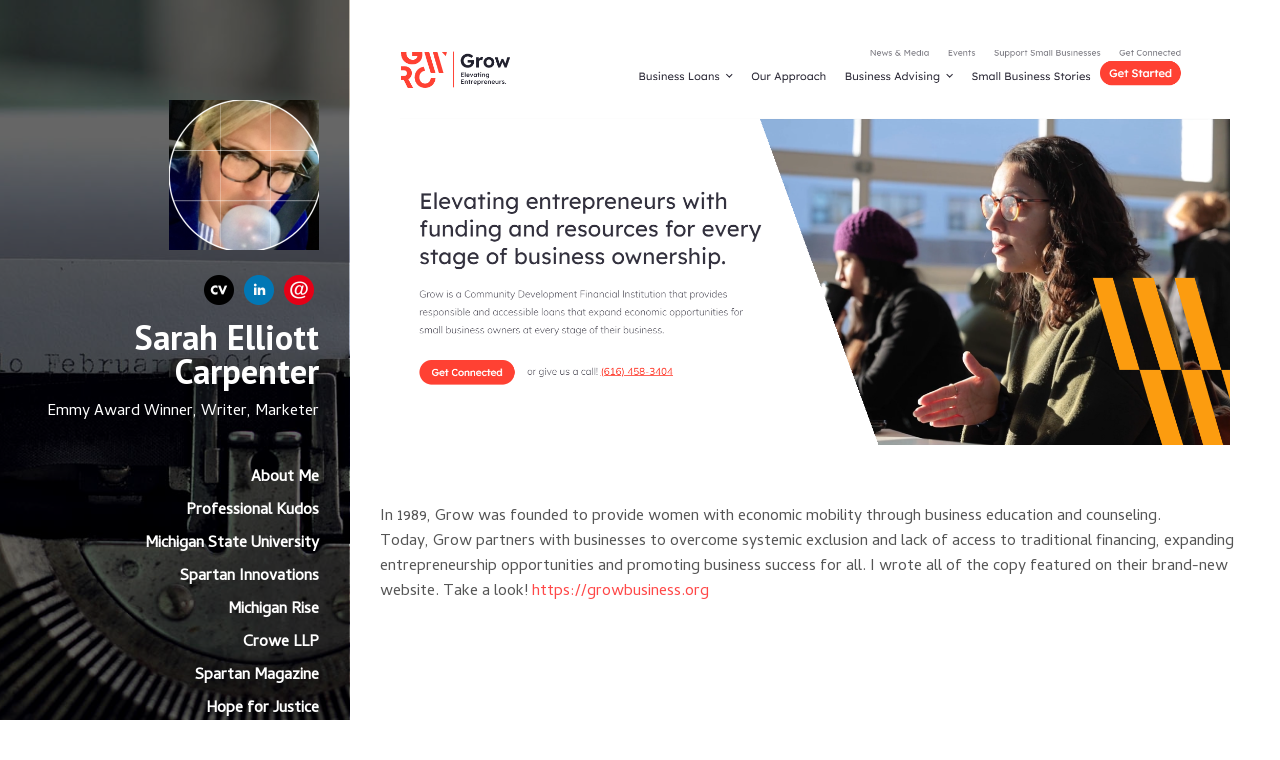

--- FILE ---
content_type: text/html; charset=utf-8
request_url: https://sarahcarpenter833.journoportfolio.com/grow/
body_size: 3145
content:
<!DOCTYPE html>
<html lang="en">
<head>
    
    <title>Grow / Sarah Elliott Carpenter</title>
    

    

<meta http-equiv="Content-Type" content="text/html; charset=utf-8">
<meta name="viewport" content="width=device-width, initial-scale=1, maximum-scale=5">
<link rel="shortcut icon" href="https://www.journoportfolio.com/favicon.ico">
<meta name="twitter:card" content="summary">
<meta content="@journoportfolio" name="twitter:site">
<meta content="Journo Portfolio" property="og:site_name">


<meta prefix="og: http://ogp.me/ns#" property="og:title" content="Sarah Elliott Carpenter / Grow">
<meta content="Sarah Elliott Carpenter / Grow" name="twitter:title" property="og:title">
<meta prefix="og: http://ogp.me/ns#" property="og:description" content="Emmy Award Winner, Writer, Marketer">


<meta content="Sarah Elliott Carpenter" name="author">
<meta content="https://sarahcarpenter833.journoportfolio.com" property="article:author">

<base href="/">
<meta content="https://sarahcarpenter833.journoportfolio.com/grow/" name="twitter:url" property="og:url">



<meta content="Emmy Award Winner, Writer, Marketer" name="twitter:description" property="og:description">



<meta content="Emmy Award Winner, Writer, Marketer" name="description">


 


    
        
    <meta prefix="og: http://ogp.me/ns#" property="og:image" content="https://media.journoportfolio.com/users/71516/images/profiles/eb923a2f-481e-4d5b-892d-452dbec6b024.jpg">
    <meta content="https://media.journoportfolio.com/users/71516/images/profiles/eb923a2f-481e-4d5b-892d-452dbec6b024.jpg" name="twitter:image" property="og:image">
        
    

<link rel="alternate" type="application/rss+xml" title="Sarah Elliott Carpenter" href="/rss.xml">





<meta content="Sidebar" name="journoportfolio:theme">

<link href="https://fonts.googleapis.com/css?family=Cambay:400|PT+Sans:700" rel="stylesheet" type="text/css">

    <link href="https://cdnjs.cloudflare.com/ajax/libs/font-awesome/4.2.0/css/font-awesome.min.css" rel="stylesheet">

    <link rel="stylesheet" href="https://static.journoportfolio.com/themes_v1/sidebar/css/style.9eb658a9b3da.css" type="text/css" charset="utf-8">

<style type="text/css">
html, body{
--jp-body-font-weight: 400;
--jp-body-font-display: 'Cambay';
--jp-body-font-color: #555555;
--jp-body-font-size: 16px;
--jp-color: #ff4747;
--jp-date-format: jS F Y;
--jp-footer-bg-color: #222222;
--jp-heading-font-weight: 700;
--jp-heading-font-display: 'PT Sans';
--jp-heading-font-color: #333333;
--jp-hero-image-name: 197d15b3-83f0-4a17-8d35-ccb56402fb14.jpeg;
--jp-hero-image-image: {'url': 'https://media.journoportfolio.com/system/images/197d15b3-83f0-4a17-8d35-ccb56402fb14.jpeg', 'background_url': "url('https://media.journoportfolio.com/system/images/197d15b3-83f0-4a17-8d35-ccb56402fb14.jpeg')"};
--jp-hero-image-image-height: 930;
--jp-hero-image-image-ratio: 66.42857142857143;
--jp-hero-image-image-width: 1400;
--jp-hero-image-focal-point: 50% 50%;
--jp-hero-overlay-color: rgba(0, 0, 0, 0.6);
--jp-hero-overlay-opacity: 60%;
--jp-name-font-weight: 700;
--jp-name-font-display: 'PT Sans';
--jp-name-font-color: #ffffff;
--jp-name-font-size: 34px;
--jp-page-bg-color: #ffffff;
--jp-sidebar-color: #ffffff;
--jp-social-icon-style: colour;
--jp-google-fonts-url: Cambay:400|PT+Sans:700;

}
</style>

</head>
<body id="">

    
<aside class="sidebar" style="background-image:url('https://media.journoportfolio.com/system/images/197d15b3-83f0-4a17-8d35-ccb56402fb14.jpeg');">
    <div class="cover">
        <div class="fixed-width">
            <div class="bg" itemscope itemtype="http://data-vocabulary.org/Person">

                
                    <div class="profile_img" style="background-image:url('https://media.journoportfolio.com/users/71516/images/profiles/eb923a2f-481e-4d5b-892d-452dbec6b024.jpg');"></div>
                

                <div class="social" >
                    
<a target="_blank" href="mailto:sarahcarpenter833@gmail.com">
    
    <img src="https://static.journoportfolio.com/public/icons/colour/email.46a9ccfd0262.png">
    
</a>

<a target="_blank" href="https://www.linkedin.com/in/sarahcarpenter833/">
    
    <img src="https://static.journoportfolio.com/public/icons/colour/linkedin.605a0923ad2a.png">
    
</a>

<a target="_blank" href="https://media.journoportfolio.com/users/71516/uploads/45f1ada8-5bbd-438c-9365-ea8e3933a18c.pdf">
    
    <img src="https://static.journoportfolio.com/public/icons/colour/cv.583128f15a8c.png">
    
</a>

                </div>

                

                <h1 itemprop="name">
                    Sarah Elliott Carpenter
                </h1>

                <div class="bio" itemprop="description"><p>Emmy Award Winner, Writer, Marketer</p>
                </div>

                
                    <section class="page-nav" data-userid="71516"  data-pageid="477958">
                        <ul class="left">
                            
                                <li data-pageid="140559" data-name="About Me">
    <a target="_self"  class="" href="/">About Me</a>

    
</li>
                            
                                <li data-pageid="535188" data-name="Professional Kudos">
    <a target="_self"  class="" href="/professional-kudos/">Professional Kudos</a>

    
</li>
                            
                                <li data-pageid="457663" data-name="Michigan State University">
    <a target="_self"  class="" href="/michigan-state-university/">Michigan State University</a>

    
</li>
                            
                                <li data-pageid="494507" data-name="Spartan Innovations">
    <a target="_self"  class="" href="/spartan-innovations/">Spartan Innovations</a>

    
</li>
                            
                                <li data-pageid="521736" data-name="Michigan Rise">
    <a target="_self"  class="" href="/michigan-rise/">Michigan Rise</a>

    
</li>
                            
                                <li data-pageid="655837" data-name="Crowe LLP">
    <a target="_self"  class="" href="/crowe-llp/">Crowe LLP</a>

    
</li>
                            
                                <li data-pageid="511250" data-name="Spartan Magazine">
    <a target="_self"  class="" href="/spartan-magazine/">Spartan Magazine</a>

    
</li>
                            
                                <li data-pageid="648264" data-name="Hope for Justice">
    <a target="_self"  class="" href="/hope-for-justice/">Hope for Justice</a>

    
</li>
                            
                                <li data-pageid="648262" data-name="Tech Collaborative">
    <a target="_self"  class="" href="/tech-collaborative/">Tech Collaborative</a>

    
</li>
                            
                                <li data-pageid="477958" data-name="Grow">
    <a target="_self"  class="active" href="/grow/">Grow</a>

    
</li>
                            
                                <li data-pageid="508542" data-name="Kozi">
    <a target="_self"  class="" href="/kozi/">Kozi</a>

    
</li>
                            
                                <li data-pageid="489807" data-name="Invisible Thread">
    <a target="_self"  class="" href="/invisible-thread/">Invisible Thread</a>

    
</li>
                            
                                <li data-pageid="462042" data-name="West Coast Dental">
    <a target="_self"  class="" href="/west-coast-dental/">West Coast Dental</a>

    
</li>
                            
                                <li data-pageid="462037" data-name="Plasmaide">
    <a target="_self"  class="" href="/plasmaide/">Plasmaide</a>

    
</li>
                            
                                <li data-pageid="478152" data-name="Yosemite Pathology">
    <a target="_self"  class="" href="/yosemite-pathology/">Yosemite Pathology</a>

    
</li>
                            
                                <li data-pageid="490901" data-name="Better Life Partners">
    <a target="_self"  class="" href="/better-life-partners/">Better Life Partners</a>

    
</li>
                            
                                <li data-pageid="516022" data-name="After the Storm">
    <a target="_self"  class="" href="/after-the-storm/">After the Storm</a>

    
</li>
                            
                                <li data-pageid="477962" data-name="Housing Kent">
    <a target="_self"  class="" href="/housing-kent/">Housing Kent</a>

    
</li>
                            
                                <li data-pageid="161579" data-name="Spectrum Health">
    <a target="_self"  class="" href="/spectrum-health/">Spectrum Health</a>

    
</li>
                            
                                <li data-pageid="140572" data-name="Vanderbilt University Medical Center">
    <a target="_self"  class="" href="/vanderbilt-university-medical-center/">Vanderbilt University Medical Center</a>

    
</li>
                            
                                <li data-pageid="140571" data-name="AvaSure">
    <a target="_self"  class="" href="/avasure/">AvaSure</a>

    
</li>
                            
                                <li data-pageid="140573" data-name="The Simpsons">
    <a target="_self"  class="" href="/the-simpsons/">The Simpsons</a>

    
</li>
                            
                                <li data-pageid="140570" data-name="Steelcase">
    <a target="_self"  class="" href="/steelcase/">Steelcase</a>

    
</li>
                            
                                <li data-pageid="140574" data-name="Amway">
    <a target="_self"  class="" href="/amway/">Amway</a>

    
</li>
                            
                                <li data-pageid="140586" data-name="mBank">
    <a target="_self"  class="" href="/mbank/">mBank</a>

    
</li>
                            
                                <li data-pageid="140587" data-name="Primera Plastics">
    <a target="_self"  class="" href="/primera-plastics/">Primera Plastics</a>

    
</li>
                            
                                <li data-pageid="140804" data-name="Variable Concepts">
    <a target="_self"  class="" href="/variable-concepts/">Variable Concepts</a>

    
</li>
                            
                                <li data-pageid="140590" data-name="Emmanuel Hospice">
    <a target="_self"  class="" href="/emmanuel-hospice/">Emmanuel Hospice</a>

    
</li>
                            
                                <li data-pageid="561426" data-name="A Foxy Lady">
    <a target="_self"  class="" href="/a-foxy-lady/">A Foxy Lady</a>

    
</li>
                            
                                <li data-pageid="482847" data-name="Rezzerect">
    <a target="_self"  class="" href="/rezzerect/">Rezzerect</a>

    
</li>
                            
                        </ul>
                    </section>
                

            </div>
        </div>
    </div>
</aside>

    <div class="page" id="Page">
        
    
        
         
<section class="block-image ">
    <div class="wrapper">
        
            

        

        <img  src="https://media.journoportfolio.com/users/71516/images/1249db1e-60b4-40c2-a3b0-9db190c013ab.png">

        
    </div>
</section>

    
        
        <section class="block-articles block-articles--last" data-id="617039" data-order="custom">
    
        <div class="block-articles__info">
            

            
                <div class="text">
                    <p>In 1989, Grow was founded to provide women with economic mobility through business education and counseling. Today,&nbsp;Grow partners with businesses to overcome systemic exclusion and lack of access to traditional financing, expanding entrepreneurship opportunities and promoting business success for all.&nbsp;I wrote all of the copy featured on their brand-new website. Take a look!&nbsp;<a href="https://growbusiness.org/">https://growbusiness.org</a></p>
                </div>
            
        </div>
    

    


    <div class="masonry" id="masonry-2">
        
    </div>

    
</section>
    

    </div>

    
<footer>
    
        <p>Thank you for visiting&nbsp;my portfolio. I can't wait to work with you!&nbsp;Sincerely, Sarah 616-333-9320 / sarahcarpenter833@gmail.com</p>
    

    
    <small>
        Built with <a href="https://www.journoportfolio.com">Journo Portfolio</a>
    </small>
    
</footer>

    
<script src="https://static.journoportfolio.com/public/js/jquery-3.4.1.min.7c81558d82a3.js"></script>
<script src="https://static.journoportfolio.com/public/js/jquery.fitvids-1.1.deb7e7f82549.js"></script>
<script src="https://static.journoportfolio.com/public/js/macy-1.0.0.8974fad69fa7.js"></script>
<script src="https://static.journoportfolio.com/public/js/swiper-3.4.1.min.89ee8b576bba.js"></script>
<script src="https://static.journoportfolio.com/public/js/journoportfolio.b87b451f373b.js"></script>
<script src="https://static.journoportfolio.com/themes_v1/sidebar/js/scripts.2bf90613b87a.js"></script>



<div id="article_modal" hidden>
  <div class="article_modal__modal">
    <a class="close">Close <span>&#10005;</span></a>
    <div class="loading">
      <img src="https://static.journoportfolio.com/public/img/loading.40e3bc4ab652.gif">
    </div>
    <div class="article_modal__content">
    </div>
  </div>
</div>















<script type="text/javascript">
    var USER_ID = 71516;
    
    var PAGE_ID = 477958
    
    
    

    var PORTFOLIO_CAPTCHA_PUBLIC_KEY = "6Lc4J9AZAAAAAE_D0CZHclTobtIsztATjQR1bwYZ";
</script>

</body>
</html>